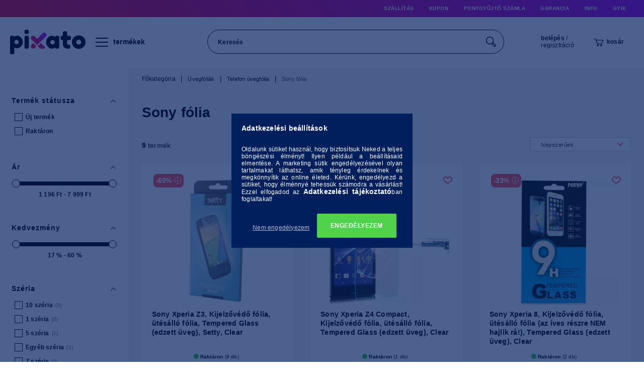

--- FILE ---
content_type: image/svg+xml
request_url: https://pixato.hu/shop_ordered/23199/pic/ikonok/kereso.svg
body_size: 485
content:
<svg width="21" height="22" viewBox="0 0 21 22" fill="none" xmlns="http://www.w3.org/2000/svg">
<path fill-rule="evenodd" clip-rule="evenodd" d="M15.628 8.57714C15.628 12.4708 12.4711 15.6277 8.57746 15.6277C4.68272 15.6277 1.52588 12.4708 1.52588 8.57714C1.52588 4.68345 4.68272 1.52661 8.57746 1.52661C12.4711 1.52661 15.628 4.68345 15.628 8.57714Z" stroke="black" stroke-width="1.5"/>
<path d="M14.5297 12.4574L19.4348 17.4466C20.1211 18.1329 20.1211 19.2564 19.4348 19.9427V19.9427C18.7486 20.629 17.625 20.629 16.9387 19.9427L12.0336 14.9535" stroke="black" stroke-width="1.5"/>
</svg>


--- FILE ---
content_type: image/svg+xml
request_url: https://pixato.hu/shop_ordered/23199/pic/ikonok/kedvenc-default.svg
body_size: 519
content:
<svg width="18" height="16" viewBox="0 0 18 16" fill="none" xmlns="http://www.w3.org/2000/svg">
<path d="M9 5C9 2.79109 7.20891 1 5 1C2.79109 1 1 2.79109 1 5C1 6.0304 1.14537 7.54537 2.6 9C4.05463 10.4546 9 13.8 9 13.8C9 13.8 13.9454 10.4546 15.4 9C16.8546 7.54537 17 6.0304 17 5C17 2.79109 15.2089 1 13 1C10.7911 1 9 2.79109 9 5Z" fill="white"/>
<path d="M9 5C9 2.79109 7.20891 1 5 1C2.79109 1 1 2.79109 1 5C1 6.0304 1.14537 7.54537 2.6 9C4.05463 10.4546 9 13.8 9 13.8C9 13.8 13.9454 10.4546 15.4 9C16.8546 7.54537 17 6.0304 17 5C17 2.79109 15.2089 1 13 1C10.7911 1 9 2.79109 9 5" stroke="#FF505A" stroke-width="2"/>
</svg>


--- FILE ---
content_type: image/svg+xml
request_url: https://pixato.hu/shop_ordered/23199/pic/pixato-logo.svg
body_size: 4442
content:
<svg id="Layer_1" data-name="Layer 1" xmlns="http://www.w3.org/2000/svg" xmlns:xlink="http://www.w3.org/1999/xlink" viewBox="0 0 150 49">
  <defs>
    <linearGradient id="linear-gradient" x1="43.03" y1="36.95" x2="49.42" y2="29.33" gradientUnits="userSpaceOnUse">
      <stop offset="0" stop-color="#fd0702"/>
      <stop offset="1" stop-color="#e10658"/>
    </linearGradient>
    <linearGradient id="linear-gradient-2" x1="60.04" y1="37.66" x2="65.99" y2="30.56" gradientUnits="userSpaceOnUse">
      <stop offset="0" stop-color="#e6074a"/>
      <stop offset="1" stop-color="#d60680"/>
    </linearGradient>
    <linearGradient id="linear-gradient-3" x1="47.1" y1="25.15" x2="65.53" y2="3.19" gradientUnits="userSpaceOnUse">
      <stop offset="0" stop-color="#f1074e"/>
      <stop offset="0.93" stop-color="#ae05f4"/>
    </linearGradient>
  </defs>
  <title>pixato-logo</title>
  <g>
    <path d="M0,44.84V16.25a13.45,13.45,0,0,1,.07-1.66,4.07,4.07,0,0,1,.42-1.23Q1.18,12,3.79,12a6.49,6.49,0,0,1,3.52.66,2.64,2.64,0,0,1,1,1.94q1.88-2.55,5.88-2.55t7.6,3.77a12.5,12.5,0,0,1,0,17.52c-2.38,2.52-4.91,3.77-7.6,3.77S9.63,36.4,8.41,34.9v9.89a13.34,13.34,0,0,1-.07,1.66A4.09,4.09,0,0,1,7.9,47.7a2.09,2.09,0,0,1-1.26,1A8.1,8.1,0,0,1,4.23,49a8.3,8.3,0,0,1-2.43-.29,2.12,2.12,0,0,1-1.28-1A3.72,3.72,0,0,1,.07,46.5,13.45,13.45,0,0,1,0,44.84ZM9.74,21.78a4.38,4.38,0,0,0-1.13,2.89,4.14,4.14,0,0,0,1.16,2.86,3.75,3.75,0,0,0,3,1.3,4.13,4.13,0,0,0,3-1.27A4,4,0,0,0,17,24.67a4.18,4.18,0,0,0-1.18-2.91,4,4,0,0,0-3.07-1.3A3.79,3.79,0,0,0,9.74,21.78Z"/>
    <path d="M36.73,7.27a2.08,2.08,0,0,1-1.31,1,8.33,8.33,0,0,1-2.48.3,8.4,8.4,0,0,1-2.49-.3,2.06,2.06,0,0,1-1.3-1A4,4,0,0,1,28.71,6a13.79,13.79,0,0,1-.08-1.69,13.79,13.79,0,0,1,.08-1.69,4.08,4.08,0,0,1,.42-1.25C29.58.44,30.86,0,33,0s3.32.44,3.74,1.32a4,4,0,0,1,.47,1.3,14.13,14.13,0,0,1,.07,1.69A14.24,14.24,0,0,1,37.17,6,4.1,4.1,0,0,1,36.73,7.27Zm-8.1,9.08a13.79,13.79,0,0,1,.08-1.69,4.61,4.61,0,0,1,.42-1.3c.45-.84,1.73-1.27,3.83-1.27a5.26,5.26,0,0,1,3.35.83A2.68,2.68,0,0,1,37.19,15a13,13,0,0,1,.05,1.42V33.58a14.24,14.24,0,0,1-.07,1.69,4.05,4.05,0,0,1-.47,1.3c-.42.85-1.69,1.27-3.79,1.27s-3.33-.44-3.78-1.32a4.61,4.61,0,0,1-.42-1.28,13.47,13.47,0,0,1-.08-1.71Z"/>
    <path d="M89.09,14.78C89.29,13,90.58,12,93,12a10,10,0,0,1,2.85.3,2,2,0,0,1,1.31,1,4.42,4.42,0,0,1,.44,1.3,14.24,14.24,0,0,1,.07,1.69V33.48a14.13,14.13,0,0,1-.07,1.69,4.52,4.52,0,0,1-.42,1.3c-.46.85-1.58,1.27-3.37,1.27a6.67,6.67,0,0,1-3.59-.66,2.63,2.63,0,0,1-1.06-1.93c-1.21,1.73-3.24,2.59-6.07,2.59s-5.47-1.29-7.9-3.87a12.85,12.85,0,0,1,0-17.94q3.68-3.84,8-3.84a7.75,7.75,0,0,1,3.05.59,6.78,6.78,0,0,1,1.92,1.1A7,7,0,0,1,89.09,14.78ZM80.14,25a4,4,0,0,0,1.28,2.91,4.19,4.19,0,0,0,3.1,1.29,3.91,3.91,0,0,0,3-1.32,4.2,4.2,0,0,0,1.21-2.91,4.51,4.51,0,0,0-1.16-3,3.85,3.85,0,0,0-3.1-1.37A4,4,0,0,0,81.34,22,4.44,4.44,0,0,0,80.14,25Z"/>
    <path d="M116.64,20.71l-3.19-.2v6.76a3.33,3.33,0,0,0,.41,1.9,1.81,1.81,0,0,0,1.58.59,15.46,15.46,0,0,1,1.77.08,3.35,3.35,0,0,1,1.3.46c.76.43,1.13,1.52,1.13,3.28,0,2.06-.46,3.31-1.37,3.77a4.57,4.57,0,0,1-1.31.42,16,16,0,0,1-1.64.07q-5.13,0-7.78-2.3t-2.66-7.78V20.51a12.64,12.64,0,0,1-2,.15,2.3,2.3,0,0,1-1.8-.83,4.45,4.45,0,0,1-.71-2.84,12.66,12.66,0,0,1,.24-2.92,2.69,2.69,0,0,1,.69-1.29,3,3,0,0,1,2-.64l1.62.2v-5A13,13,0,0,1,105,5.63a3,3,0,0,1,.47-1.18c.42-.81,1.68-1.22,3.78-1.22s3.56.61,4,1.81a9.26,9.26,0,0,1,.25,2.5v4.8c1.44-.13,2.53-.2,3.27-.2a14,14,0,0,1,1.67.07,4,4,0,0,1,1.3.47c.86.42,1.28,1.68,1.28,3.77s-.44,3.31-1.33,3.77a4.46,4.46,0,0,1-1.3.41A13.86,13.86,0,0,1,116.64,20.71Z"/>
    <path d="M127.07,15.27a13.58,13.58,0,0,1,9.45-3.82,13.43,13.43,0,0,1,9.4,3.8A12.62,12.62,0,0,1,150,24.92a12.68,12.68,0,0,1-2.12,7.22,13.29,13.29,0,0,1-5.14,4.65,14,14,0,0,1-6.27,1.49,13.51,13.51,0,0,1-6.3-1.59A14,14,0,0,1,125,32a12.31,12.31,0,0,1-2.09-7A12.65,12.65,0,0,1,127.07,15.27Zm6.15,13.2a5.24,5.24,0,0,0,3.2,1.19,5.36,5.36,0,0,0,3.25-1.22,4.24,4.24,0,0,0,1.62-3.62,4.26,4.26,0,0,0-1.52-3.58,5.33,5.33,0,0,0-3.3-1.17,5.21,5.21,0,0,0-3.3,1.22,4.37,4.37,0,0,0-1.52,3.6A4.22,4.22,0,0,0,133.22,28.47Z"/>
    <g>
      <path d="M46.22,26.65l-3.64,3.64a4.39,4.39,0,0,0,0,6.25,4.46,4.46,0,0,0,6.29,0l3.5-3.5Z" fill="url(#linear-gradient)"/>
      <path d="M61.33,26.65,55.17,33l3.37,3.34a5,5,0,0,0,3.51,1.45H67.7a2,2,0,0,0,1.43-3.43Z" fill="url(#linear-gradient-2)"/>
      <path d="M71.84,8.85,69.57,6.59a2.84,2.84,0,0,0-4,0L53.79,18.26l-4.92-4.89a4.46,4.46,0,0,0-6.29,0,4.39,4.39,0,0,0,0,6.25L53.79,30.76,71.84,12.84A2.81,2.81,0,0,0,71.84,8.85Z" fill="url(#linear-gradient-3)"/>
    </g>
  </g>
</svg>
